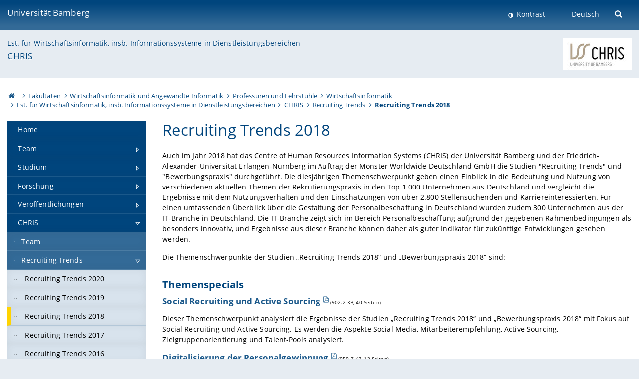

--- FILE ---
content_type: text/html; charset=utf-8
request_url: https://www.uni-bamberg.de/isdl/chris/recruiting-trends/recruiting-trends-2018/
body_size: 11079
content:
<!DOCTYPE html>
<html lang="de">
<head>

<meta charset="utf-8">
<!-- 
	featured by elementare teilchen GmbH, www.elementare-teilchen.de

	This website is powered by TYPO3 - inspiring people to share!
	TYPO3 is a free open source Content Management Framework initially created by Kasper Skaarhoj and licensed under GNU/GPL.
	TYPO3 is copyright 1998-2026 of Kasper Skaarhoj. Extensions are copyright of their respective owners.
	Information and contribution at https://typo3.org/
-->



<title>Recruiting Trends 2018 - Centre of Human Resources Information Systems </title>
<meta name="generator" content="TYPO3 CMS">
<meta name="viewport" content="width=device-width, initial-scale=1">
<meta name="twitter:card" content="summary">
<meta name="revisit-after" content="7 days">


<link rel="stylesheet" href="/typo3temp/assets/css/0e161fa31ef1359d8d20987651f196ee.css?1728045045" media="all" nonce="agMoje45tQuK9XK0xP4VHDAu1O1e9XD7A0OSh8qYAkm3DRJpSzn41A">
<link rel="stylesheet" href="/_assets/8ff03e32fdbff3962349cc6e17c99f7d/Css/MediaAlbum.css?1732185887" media="all" nonce="agMoje45tQuK9XK0xP4VHDAu1O1e9XD7A0OSh8qYAkm3DRJpSzn41A">
<link rel="stylesheet" href="/_assets/47400bb84e4e0324cd1d0a84db430fe5/Css/styles.css?1741641568" media="all" nonce="agMoje45tQuK9XK0xP4VHDAu1O1e9XD7A0OSh8qYAkm3DRJpSzn41A">
<link href="/_frontend/bundled/assets/screen-F1MkGt4N.css?1765795199" rel="stylesheet" nonce="agMoje45tQuK9XK0xP4VHDAu1O1e9XD7A0OSh8qYAkm3DRJpSzn41A" >






<link rel="icon" type="image/png" href="/_frontend/siteunibamberg/favicon/favicon-96x96.png" sizes="96x96" />
        <link rel="icon" type="image/svg+xml" href="/_frontend/siteunibamberg/favicon/favicon.svg" />
        <link rel="shortcut icon" href="/_frontend/siteunibamberg/favicon/favicon.ico" />
        <link rel="apple-touch-icon" sizes="180x180" href="/_frontend/siteunibamberg/favicon/apple-touch-icon.png" />
        <link rel="manifest" href="">
<link rel="canonical" href="https://www.uni-bamberg.de/isdl/chris/recruiting-trends/recruiting-trends-2018/"/>


<script type="application/ld+json">[{"@context":"https:\/\/www.schema.org","@type":"BreadcrumbList","itemListElement":[{"@type":"ListItem","position":1,"item":{"@id":"https:\/\/www.uni-bamberg.de\/","name":"Startseite"}},{"@type":"ListItem","position":2,"item":{"@id":"https:\/\/www.uni-bamberg.de\/fakultaeten\/","name":"Fakult\u00e4ten"}},{"@type":"ListItem","position":3,"item":{"@id":"https:\/\/www.uni-bamberg.de\/wiai\/","name":"Wirtschaftsinformatik und Angewandte Informatik"}},{"@type":"ListItem","position":4,"item":{"@id":"https:\/\/www.uni-bamberg.de\/wiai\/faecher\/","name":"Professuren und Lehrst\u00fchle"}},{"@type":"ListItem","position":5,"item":{"@id":"https:\/\/www.uni-bamberg.de\/wi\/","name":"Wirtschaftsinformatik"}},{"@type":"ListItem","position":6,"item":{"@id":"https:\/\/www.uni-bamberg.de\/isdl\/","name":"Lst. f\u00fcr Wirtschaftsinformatik, insb. Informationssysteme in Dienstleistungsbereichen"}},{"@type":"ListItem","position":7,"item":{"@id":"https:\/\/www.uni-bamberg.de\/isdl\/chris\/","name":"CHRIS"}},{"@type":"ListItem","position":8,"item":{"@id":"https:\/\/www.uni-bamberg.de\/isdl\/chris\/recruiting-trends\/","name":"Recruiting Trends"}},{"@type":"ListItem","position":9,"item":{"@id":"https:\/\/www.uni-bamberg.de\/isdl\/chris\/recruiting-trends\/recruiting-trends-2018\/","name":"Recruiting Trends 2018"}}]}]</script>
</head>
<body class="page  page--default  act-responsive "
	      data-page="120974" data-rootline="18944 62 63 132279 1983 6781 37614 37912 120974 "><nav class="page__skiplinks"><ul><li><a href="#nav-main">zur Hauptnavigation springen</a></li><li><a href="#content-main">zum Inhaltsbereich springen</a></li></ul></nav><div class="responsive"></div><div id="top" class="page__wrapper"><header class="page-head-mobile no-print"><div data-headroom class="page-head-mobile__item  clearfix "><nav class="page-head-mobile__nav"><a class="page-head-mobile__nav__link  js-show-nav" href="#" title="Navigation"></a></nav><div class="page-head-mobile__brand"><a href="/" title="Universität Bamberg">Universität Bamberg</a></div><a class="[ page-head__search-hint ] js-search-toggle" href="#" title="Suche"><span class="u-visually-hidden">
						Suche öffnen
					</span></a></div><div class="page-content__nav-parents"><div class="nav-parents__button"><a href="#" class="nav-parents__button--link  [ link-list__link ] js-show-nav-parents" title="Navigation">
						Sie befinden sich hier:
					</a></div><nav class="nav-parents"><ul class="nav-parents__list  [ link-list ]"><li class="[ nav-parents__item  nav-parent__item--parent ]  link-list__item" ><a href="/" class="nav-parents__link  [ link-list__link ]" title="Modern studieren, international forschen, innovativ lehren und gelassen leben in Bamberg. Das Welterbe ist unser Campus &amp;#127891;">Startseite</a></li><li class="[ nav-parents__item  nav-parent__item--parent ]  link-list__item" ><a href="/fakultaeten/" class="nav-parents__link  [ link-list__link ]" title="Die vier Fakultäten der Uni: Geistes- und Kulturwissenschaften, Sozial- und Wirtschaftswissenschaften, Humanwissenschaften, Wirtschaftsinformatik">Fakultäten</a></li><li class="[ nav-parents__item  nav-parent__item--parent ]  link-list__item" ><a href="/wiai/" class="nav-parents__link  [ link-list__link ]" title="Die Fakultät WIAI verbindet die Wirtschaftsinformatik mit Angewandter Informatik und der klassischen Theoretischen und Praktischen Informatik">Wirtschaftsinformatik und Angewandte Informatik</a></li><li class="[ nav-parents__item  nav-parent__item--parent ]  link-list__item" ><a href="/wiai/faecher/" class="nav-parents__link  [ link-list__link ]" title="Überblick über die Fächer an der Fakultät Wirtschaftsinformatik und Angewandte Informatik">Professuren und Lehrstühle</a></li><li class="[ nav-parents__item  nav-parent__item--parent ]  link-list__item" ><a href="/wi/" class="nav-parents__link  [ link-list__link ]" title="Wirtschaftsinformatik">Wirtschaftsinformatik</a></li><li class="[ nav-parents__item  nav-parent__item--parent ]  link-list__item" ><a href="/isdl/" class="nav-parents__link  [ link-list__link ]" title="Lehrstuhl für Wirtschaftsinformatik, insbesondere Informationssysteme in Dienstleistungsbereichen">Lst. für Wirtschaftsinformatik, insb. Informationssysteme in Dienstleistungsbereichen</a></li><li class="[ nav-parents__item  nav-parent__item--parent ]  link-list__item" ><a href="/isdl/chris/" class="nav-parents__link  [ link-list__link ]" title="Centre of Human Resources Information Systems">CHRIS</a></li><li class="[ nav-parents__item  nav-parent__item--parent ]  link-list__item" ><a href="/isdl/chris/recruiting-trends/" class="nav-parents__link  [ link-list__link ]" title="Recruiting Trends">Recruiting Trends</a></li><li class="[ nav-parents__item  nav-parent__item--parent ]  link-list__item" ><a href="/isdl/chris/recruiting-trends/recruiting-trends-2018/" class="nav-parents__link  [ link-list__link ]" title="Recruiting Trends 2018">Recruiting Trends 2018</a></li></ul></nav></div><div class="[ page-head__search  page-head__search--mobile ]  js-search"><form class="search-global search-global--mobile js-search-global-form" action="https://www.google.com"><fieldset><label class="search-global__option js-search-option is-active" data-search-option="Unibamberg">
                    www.uni-bamberg.de
                    <input type="radio" name="searchOption" value="www.uni-bamberg.de"/></label><label class="search-global__option js-search-option" data-search-option="Univis">
                    univis.uni-bamberg.de
                    <input type="radio" name="searchOption" value="univis.uni-bamberg.de"/></label><label class="search-global__option js-search-option" data-search-option="Fis">
                    fis.uni-bamberg.de
                    <input type="radio" name="searchOption" value="fis.uni-bamberg.de"/></label></fieldset><fieldset><input name="q" type="text" class="search__input js-search-global-input" placeholder="Mit Google suchen" aria-label="search"/><button type="submit" class="search__submit  js-search-global-submit" title="Suche starten"><span class="u-visually-hidden">Suche starten</span></button><div class="search__engines-container"><label class="search__engine  js-search-engine is-active" data-search-engine="Google" aria-label="Google"><input class="u-visually-hidden" type="radio" name="searchEngine" value="https://www.google.de/search"><span class="search__engine-icon search__engine-icon-google"></span></label><label class="search__engine  js-search-engine" data-search-engine="Ecosia" aria-label="Ecosia"><input class="u-visually-hidden" type="radio" name="searchEngine" value="https://www.ecosia.org/search"><span class="search__engine-icon search__engine-icon-ecosia"></span></label><label class="search__engine  js-search-engine" data-search-engine="Bing" aria-label="Bing"><input class="u-visually-hidden" type="radio" name="searchEngine" value="https://www.bing.com/search"><span class="search__engine-icon search__engine-icon-bing"></span></label></div></fieldset><button type="button" class="search-global__close js-search-toggle"><span class="u-visually-hidden">Suche schließen</span></button></form></div></header><header class="page-head"><div class="page-head__item  clearfix  [ box  box--large  box--brand-1st ]  [ rounded--topright--large  rounded--topleft ]  gradient--header"><div class="page-head__brand"><div class="page-head__logo"><a href="/" title="Universität Bamberg"><span class="page-head__logo__img page-head__logo__img--de">&nbsp; </span> Universität Bamberg</a></div></div><div class="page-head__useractions no-print"><div class="[ page-head__contrast ]"><div class="contrastx"><et-state-toggle active-class="t-contrast" inactive-class="" cookie="contrastTheme" el="body"><button
                                    type="button"
                                    class="contrast__button"
                                >
                                    Kontrast
                                </button></et-state-toggle></div></div><div class="[ page-head__language ]"><nav class="nav-language"><ul class="[ list-inline  link-list  list-inline--delimited  list-inline--delimited-shadow  list-inline--delimited-bright  list-inline--delimited-large  ][ nav-language__list ]  js-lang-list"><li data-testid="language-link" class="list-inline__item  nav-language__item--mobile  [ c-nav-lang__link  c-nav-lang__link--active ]">Deutsch</li></ul></nav></div><div class="[ page-head__search ]"><button class="search__toggle js-search-toggle" type="button"><span class="u-visually-hidden">Suche öffnen</span></button></div></div><div class="[ page-head__search-overlay ] rounded--topleft rounded--topright--large js-search"><form class="search-global js-search-global-form" action="https://www.google.com"><fieldset><label class="search-global__option js-search-option is-active" data-search-option="Unibamberg">
                    www.uni-bamberg.de
                    <input type="radio" name="searchOption" value="www.uni-bamberg.de"/></label><label class="search-global__option js-search-option" data-search-option="Univis">
                    univis.uni-bamberg.de
                    <input type="radio" name="searchOption" value="univis.uni-bamberg.de"/></label><label class="search-global__option js-search-option" data-search-option="Fis">
                    fis.uni-bamberg.de
                    <input type="radio" name="searchOption" value="fis.uni-bamberg.de"/></label></fieldset><fieldset><input name="q" type="text" class="search__input js-search-global-input" placeholder="Mit Google suchen" aria-label="search"/><button type="submit" class="search__submit  js-search-global-submit" title="Suche starten"><span class="u-visually-hidden">Suche starten</span></button><div class="search__engines-container"><label class="search__engine  js-search-engine is-active" data-search-engine="Google" aria-label="Google"><input class="u-visually-hidden" type="radio" name="searchEngine" value="https://www.google.de/search"><span class="search__engine-icon search__engine-icon-google"></span></label><label class="search__engine  js-search-engine" data-search-engine="Ecosia" aria-label="Ecosia"><input class="u-visually-hidden" type="radio" name="searchEngine" value="https://www.ecosia.org/search"><span class="search__engine-icon search__engine-icon-ecosia"></span></label><label class="search__engine  js-search-engine" data-search-engine="Bing" aria-label="Bing"><input class="u-visually-hidden" type="radio" name="searchEngine" value="https://www.bing.com/search"><span class="search__engine-icon search__engine-icon-bing"></span></label></div></fieldset><button type="button" class="search-global__close js-search-toggle"><span class="u-visually-hidden">Suche schließen</span></button></form></div></div><div class="page-head__sector  [ box  box--brand-1st-light ] "><div class="sector__logo"><a href="/isdl/chris/"><img src="/fileadmin/_processed_/7/8/csm_Chris_Logo_c53903d9d8.jpg" width="137" height="65"   alt="" ></a></div><p class="[ sector__title  sector__title2 ]"><a href="/isdl/">Lst. für Wirtschaftsinformatik, insb. Informationssysteme in Dienstleistungsbereichen</a></p><p class="[ sector__title  sector__title1 ]"><a href="/isdl/chris/">CHRIS</a></p></div><div class="page-head__breadcrumb  [ stripe ]  js-breadcrumb"><ol class="nav-breadcrumb  nav-breadcrumb--delimited list-inline"><li class="nav-breadcrumb__item"><a href="/" class="icon--home">&nbsp;<span class="u-visually-hidden">Otto-Friedrich-Universität Bamberg</span></a></li><li class="nav-breadcrumb__item" ><a href="/fakultaeten/" class="nav-breadcrumb__link" title="Die vier Fakultäten der Uni: Geistes- und Kulturwissenschaften, Sozial- und Wirtschaftswissenschaften, Humanwissenschaften, Wirtschaftsinformatik">Fakultäten</a></li><li class="nav-breadcrumb__item" ><a href="/wiai/" class="nav-breadcrumb__link" title="Die Fakultät WIAI verbindet die Wirtschaftsinformatik mit Angewandter Informatik und der klassischen Theoretischen und Praktischen Informatik">Wirtschaftsinformatik und Angewandte Informatik</a></li><li class="nav-breadcrumb__item" ><a href="/wiai/faecher/" class="nav-breadcrumb__link" title="Überblick über die Fächer an der Fakultät Wirtschaftsinformatik und Angewandte Informatik">Professuren und Lehrstühle</a></li><li class="nav-breadcrumb__item" ><a href="/wi/" class="nav-breadcrumb__link" title="Wirtschaftsinformatik">Wirtschaftsinformatik</a></li><li class="nav-breadcrumb__item" ><a href="/isdl/" class="nav-breadcrumb__link" title="Lehrstuhl für Wirtschaftsinformatik, insbesondere Informationssysteme in Dienstleistungsbereichen">Lst. für Wirtschaftsinformatik, insb. Informationssysteme in Dienstleistungsbereichen</a></li><li class="nav-breadcrumb__item" ><a href="/isdl/chris/" class="nav-breadcrumb__link" title="Centre of Human Resources Information Systems">CHRIS</a></li><li class="nav-breadcrumb__item" ><a href="/isdl/chris/recruiting-trends/" class="nav-breadcrumb__link" title="Recruiting Trends">Recruiting Trends</a></li><li class="[ nav-breadcrumb__item  nav-breadcrumb__item--active ]">Recruiting Trends 2018</li></ol></div></header><main class="page-content"><div class="page-content__nav" id="nav-main"><!-- Start nav-mobile --><nav class="nav-mobile  js-nav-panel" data-ui-component="Mobile navigation"><div class="page-content__sector [ box  box--brand-1st-light ] ">
						Seitenbereich: 
						<p class="[ sector__title  sector__title2 ]"><a href="/isdl/">Lst. für Wirtschaftsinformatik, insb. Informationssysteme in Dienstleistungsbereichen</a></p><p class="[ sector__title  sector__title1 ]"><a href="/isdl/chris/">CHRIS</a></p></div><div class="page-content__useractions"><et-state-toggle active-class="t-contrast" inactive-class="" cookie="contrastTheme" el="body"><button type="button" class="page-content__contrast contrast__button  link-list__item__link contrastx--mobile  contrastx">
                                Kontrast
                            </button></et-state-toggle><button class="[ page-content__language-hint ]  js-toggle-lang">
							Sprache
						</button><div class="page-content__language"><nav class=" [ nav-language  nav-language--mobile ] js-lang"><ul class="[ list-inline  link-list  list-inline--delimited  list-inline--delimited-shadow  list-inline--delimited-bright  list-inline--delimited-large  ][ nav-language__list ]  js-lang-list"><li data-testid="language-link" class="list-inline__item  nav-language__item--mobile  [ c-nav-lang__link  c-nav-lang__link--active ]">Deutsch</li></ul></nav></div></div><nav class="nav-sector " data-ui-component="Sector navigation"><ul class="nav-sector__container  [ link-list ]"><li class="[ nav-sector__item  nav-sector__item--flyout  nav-sector__item--first ]  link-list__item" data-page="111765"><a href="/isdl/" class="nav-sector__link  [ link-list__link ]"><span class="nav-sector__link-text">Home</span></a></li><li class="[ nav-sector__item  nav-sector__item--parent  nav-sector__item--flyout ]  [ link-list__item ]" data-page="25386"><a href="/isdl/team/" class="nav-sector__link  [ link-list__link ]  js-nav-sector__link--has-subpages"><span class="nav-sector__link-text">Team</span><span class="nav-sector__expand js-expand"></span></a><ul class="[ nav-sector__container  nav-sector__container--level-2 ]  [ link-list ]"><li class="[ nav-sector__item  nav-sector__item--parent  nav-sector__item--flyout  nav-sector__item--first ]  [ link-list__item ]" data-page="25387"><a href="/isdl/team/weitzel-prof-dr-tim/" class="nav-sector__link  [ link-list__link ]  js-nav-sector__link--has-subpages"><span class="nav-sector__link-text">Weitzel, Prof. Dr. Tim</span><span class="nav-sector__expand js-expand"></span></a><ul class="[ nav-sector__container  nav-sector__container--level-3 ]  [ link-list ]"><li class="[ nav-sector__item  nav-sector__item--parent  nav-sector__item--flyout  nav-sector__item--first ]  [ link-list__item ]" data-page="27412"><a href="/isdl/team/weitzel-prof-dr-tim/veroeffentlichungen-prof-dr-weitzel/" class="nav-sector__link  [ link-list__link ]  js-nav-sector__link--has-subpages"><span class="nav-sector__link-text">Veröffentlichungen Prof. Dr. Weitzel</span><span class="nav-sector__expand js-expand"></span></a><ul class="[ nav-sector__container  nav-sector__container--level-4 ]  [ link-list ]"><li class="[ nav-sector__item  nav-sector__item--flyout  nav-sector__item--first ]  link-list__item" data-page="55942"><a href="/isdl/team/weitzel-prof-dr-tim/veroeffentlichungen-prof-dr-weitzel/journal-artikel-peer-reviewed/" class="nav-sector__link  [ link-list__link ]"><span class="nav-sector__link-text">Journal-Artikel (Peer Reviewed)</span></a></li><li class="[ nav-sector__item  nav-sector__item--flyout  ]  link-list__item" data-page="55944"><a href="/isdl/team/weitzel-prof-dr-tim/veroeffentlichungen-prof-dr-weitzel/konferenz-artikel-peer-reviewed/" class="nav-sector__link  [ link-list__link ]"><span class="nav-sector__link-text">Konferenz-Artikel (Peer Reviewed)</span></a></li><li class="[ nav-sector__item  nav-sector__item--flyout  ]  link-list__item" data-page="55945"><a href="/isdl/team/weitzel-prof-dr-tim/veroeffentlichungen-prof-dr-weitzel/sonstige-artikel-in-zeitschriften-oder-zeitungen/" class="nav-sector__link  [ link-list__link ]"><span class="nav-sector__link-text">Sonstige Artikel in Zeitschriften oder Zeitungen</span></a></li><li class="[ nav-sector__item  nav-sector__item--flyout  ]  link-list__item" data-page="55946"><a href="/isdl/team/weitzel-prof-dr-tim/veroeffentlichungen-prof-dr-weitzel/buecher/" class="nav-sector__link  [ link-list__link ]"><span class="nav-sector__link-text">Bücher</span></a></li><li class="[ nav-sector__item  nav-sector__item--flyout  ]  link-list__item" data-page="55947"><a href="/isdl/team/weitzel-prof-dr-tim/veroeffentlichungen-prof-dr-weitzel/buchkapitel/" class="nav-sector__link  [ link-list__link ]"><span class="nav-sector__link-text">Buchkapitel</span></a></li><li class="[ nav-sector__item  nav-sector__item--flyout  ]  link-list__item" data-page="55948"><a href="/isdl/team/weitzel-prof-dr-tim/veroeffentlichungen-prof-dr-weitzel/sonstige/" class="nav-sector__link  [ link-list__link ]"><span class="nav-sector__link-text">Sonstige</span></a></li><li class="[ nav-sector__item  nav-sector__item--flyout  nav-sector__item--last ]  link-list__item" data-page="56008"><a href="/isdl/team/weitzel-prof-dr-tim/veroeffentlichungen-prof-dr-weitzel/chronologische-reihenfolge/" class="nav-sector__link  [ link-list__link ]"><span class="nav-sector__link-text">Chronologische Reihenfolge</span></a></li></ul></li><li class="[ nav-sector__item  nav-sector__item--flyout  nav-sector__item--last ]  link-list__item" data-page="27586"><a href="/isdl/team/weitzel-prof-dr-tim/vortraege-prof-dr-weitzel/" class="nav-sector__link  [ link-list__link ]"><span class="nav-sector__link-text">Vorträge Prof. Dr. Weitzel</span></a></li></ul></li><li class="[ nav-sector__item  nav-sector__item--flyout  ]  link-list__item" data-page="25389"><a href="/isdl/team/stilkerich-gudrun/" class="nav-sector__link  [ link-list__link ]"><span class="nav-sector__link-text">Stilkerich, Gudrun</span></a></li><li class="[ nav-sector__item  nav-sector__item--parent  nav-sector__item--flyout ]  [ link-list__item ]" data-page="74120"><a href="/isdl/team/weinert-dr-christoph/" class="nav-sector__link  [ link-list__link ]  js-nav-sector__link--has-subpages"><span class="nav-sector__link-text">Weinert, Dr. Christoph</span><span class="nav-sector__expand js-expand"></span></a><ul class="[ nav-sector__container  nav-sector__container--level-3 ]  [ link-list ]"><li class="[ nav-sector__item  nav-sector__item--parent  nav-sector__item--flyout  nav-sector__item--last ]  [ link-list__item ]" data-page="74122"><a href="/isdl/team/weinert-dr-christoph/veroeffentlichungen-dr-weinert/" class="nav-sector__link  [ link-list__link ]  js-nav-sector__link--has-subpages"><span class="nav-sector__link-text">Veröffentlichungen Dr. Weinert</span><span class="nav-sector__expand js-expand"></span></a><ul class="[ nav-sector__container  nav-sector__container--level-4 ]  [ link-list ]"><li class="[ nav-sector__item  nav-sector__item--flyout  nav-sector__item--first ]  link-list__item" data-page="74127"><a href="/isdl/team/weinert-dr-christoph/veroeffentlichungen-dr-weinert/journal-artikel-peer-reviewed/" class="nav-sector__link  [ link-list__link ]"><span class="nav-sector__link-text">Journal-Artikel (Peer Reviewed)</span></a></li><li class="[ nav-sector__item  nav-sector__item--flyout  ]  link-list__item" data-page="74126"><a href="/isdl/team/weinert-dr-christoph/veroeffentlichungen-dr-weinert/konferenz-artikel-peer-reviewed/" class="nav-sector__link  [ link-list__link ]"><span class="nav-sector__link-text">Konferenz-Artikel (Peer Reviewed)</span></a></li><li class="[ nav-sector__item  nav-sector__item--flyout  ]  link-list__item" data-page="74125"><a href="/isdl/team/weinert-dr-christoph/veroeffentlichungen-dr-weinert/buchkapitel/" class="nav-sector__link  [ link-list__link ]"><span class="nav-sector__link-text">Buchkapitel</span></a></li><li class="[ nav-sector__item  nav-sector__item--flyout  ]  link-list__item" data-page="74124"><a href="/isdl/team/weinert-dr-christoph/veroeffentlichungen-dr-weinert/sonstige/" class="nav-sector__link  [ link-list__link ]"><span class="nav-sector__link-text">Sonstige</span></a></li><li class="[ nav-sector__item  nav-sector__item--flyout  nav-sector__item--last ]  link-list__item" data-page="74123"><a href="/isdl/team/weinert-dr-christoph/veroeffentlichungen-dr-weinert/chronologische-reihenfolge/" class="nav-sector__link  [ link-list__link ]"><span class="nav-sector__link-text">Chronologische Reihenfolge</span></a></li></ul></li></ul></li><li class="[ nav-sector__item  nav-sector__item--parent  nav-sector__item--flyout ]  [ link-list__item ]" data-page="97596"><a href="/isdl/team/oehlhorn-caroline/" class="nav-sector__link  [ link-list__link ]  js-nav-sector__link--has-subpages"><span class="nav-sector__link-text">Oehlhorn, Caroline</span><span class="nav-sector__expand js-expand"></span></a><ul class="[ nav-sector__container  nav-sector__container--level-3 ]  [ link-list ]"><li class="[ nav-sector__item  nav-sector__item--parent  nav-sector__item--flyout  nav-sector__item--last ]  [ link-list__item ]" data-page="97597"><a href="/isdl/team/oehlhorn-caroline/veroeffentlichungen-oehlhorn/" class="nav-sector__link  [ link-list__link ]  js-nav-sector__link--has-subpages"><span class="nav-sector__link-text">Veröffentlichungen Oehlhorn</span><span class="nav-sector__expand js-expand"></span></a><ul class="[ nav-sector__container  nav-sector__container--level-4 ]  [ link-list ]"><li class="[ nav-sector__item  nav-sector__item--flyout  nav-sector__item--first ]  link-list__item" data-page="135221"><a href="/isdl/team/oehlhorn-caroline/veroeffentlichungen-oehlhorn/journal-artikel-peer-reviewed/" class="nav-sector__link  [ link-list__link ]"><span class="nav-sector__link-text">Journal-Artikel (Peer Reviewed)</span></a></li><li class="[ nav-sector__item  nav-sector__item--flyout  ]  link-list__item" data-page="97600"><a href="/isdl/team/oehlhorn-caroline/veroeffentlichungen-oehlhorn/konferenz-artikel-peer-reviewed/" class="nav-sector__link  [ link-list__link ]"><span class="nav-sector__link-text">Konferenz-Artikel (Peer Reviewed)</span></a></li><li class="[ nav-sector__item  nav-sector__item--flyout  ]  link-list__item" data-page="97599"><a href="/isdl/team/oehlhorn-caroline/veroeffentlichungen-oehlhorn/sonstige/" class="nav-sector__link  [ link-list__link ]"><span class="nav-sector__link-text">Sonstige</span></a></li><li class="[ nav-sector__item  nav-sector__item--flyout  nav-sector__item--last ]  link-list__item" data-page="97598"><a href="/isdl/team/oehlhorn-caroline/veroeffentlichungen-oehlhorn/chronologische-reihenfolge/" class="nav-sector__link  [ link-list__link ]"><span class="nav-sector__link-text">Chronologische Reihenfolge</span></a></li></ul></li></ul></li><li class="[ nav-sector__item  nav-sector__item--parent  nav-sector__item--flyout ]  [ link-list__item ]" data-page="150024"><a href="/isdl/team/bayor-laura/" class="nav-sector__link  [ link-list__link ]  js-nav-sector__link--has-subpages"><span class="nav-sector__link-text">Bayor, Laura</span><span class="nav-sector__expand js-expand"></span></a><ul class="[ nav-sector__container  nav-sector__container--level-3 ]  [ link-list ]"><li class="[ nav-sector__item  nav-sector__item--parent  nav-sector__item--flyout  nav-sector__item--last ]  [ link-list__item ]" data-page="150026"><a href="/isdl/team/bayor-laura/veroeffentlichungen-bayor-laura/" class="nav-sector__link  [ link-list__link ]  js-nav-sector__link--has-subpages"><span class="nav-sector__link-text">Veröffentlichungen Bayor, Laura</span><span class="nav-sector__expand js-expand"></span></a><ul class="[ nav-sector__container  nav-sector__container--level-4 ]  [ link-list ]"><li class="[ nav-sector__item  nav-sector__item--flyout  nav-sector__item--first ]  link-list__item" data-page="154906"><a href="/isdl/team/bayor-laura/veroeffentlichungen-bayor-laura/journal-artikel-peer-reviewed/" class="nav-sector__link  [ link-list__link ]"><span class="nav-sector__link-text">Journal-Artikel (Peer Reviewed)</span></a></li><li class="[ nav-sector__item  nav-sector__item--flyout  ]  link-list__item" data-page="154908"><a href="/isdl/team/bayor-laura/veroeffentlichungen-bayor-laura/konferenz-artikel-peer-reviewed/" class="nav-sector__link  [ link-list__link ]"><span class="nav-sector__link-text">Konferenz-Artikel (Peer Reviewed)</span></a></li><li class="[ nav-sector__item  nav-sector__item--flyout  nav-sector__item--last ]  link-list__item" data-page="154910"><a href="/isdl/team/bayor-laura/veroeffentlichungen-bayor-laura/chronologische-reihenfolge/" class="nav-sector__link  [ link-list__link ]"><span class="nav-sector__link-text">Chronologische Reihenfolge</span></a></li></ul></li></ul></li><li class="[ nav-sector__item  nav-sector__item--parent  nav-sector__item--flyout ]  [ link-list__item ]" data-page="160648"><a href="/isdl/team/gimnich-moritz/" class="nav-sector__link  [ link-list__link ]  js-nav-sector__link--has-subpages"><span class="nav-sector__link-text">Gimnich, Moritz</span><span class="nav-sector__expand js-expand"></span></a><ul class="[ nav-sector__container  nav-sector__container--level-3 ]  [ link-list ]"><li class="[ nav-sector__item  nav-sector__item--parent  nav-sector__item--flyout  nav-sector__item--last ]  [ link-list__item ]" data-page="160656"><a href="/isdl/team/gimnich-moritz/veroeffentlichungen-gimnich-moritz/" class="nav-sector__link  [ link-list__link ]  js-nav-sector__link--has-subpages"><span class="nav-sector__link-text">Veröffentlichungen Gimnich, Moritz</span><span class="nav-sector__expand js-expand"></span></a><ul class="[ nav-sector__container  nav-sector__container--level-4 ]  [ link-list ]"><li class="[ nav-sector__item  nav-sector__item--flyout  nav-sector__item--first ]  link-list__item" data-page="160661"><a href="/isdl/team/gimnich-moritz/veroeffentlichungen-gimnich-moritz/konferenz-artikel-peer-reviewed/" class="nav-sector__link  [ link-list__link ]"><span class="nav-sector__link-text">Konferenz-Artikel (Peer Reviewed)</span></a></li><li class="[ nav-sector__item  nav-sector__item--flyout  nav-sector__item--last ]  link-list__item" data-page="160659"><a href="/isdl/team/gimnich-moritz/veroeffentlichungen-gimnich-moritz/chronologische-reihenfolge/" class="nav-sector__link  [ link-list__link ]"><span class="nav-sector__link-text">Chronologische Reihenfolge</span></a></li></ul></li></ul></li><li class="[ nav-sector__item  nav-sector__item--flyout  ]  link-list__item" data-page="170598"><a href="/isdl/team/bernard-johannes/" class="nav-sector__link  [ link-list__link ]"><span class="nav-sector__link-text">Bernard, Johannes</span></a></li><li class="[ nav-sector__item  nav-sector__item--flyout  ]  link-list__item" data-page="67735"><a href="/isdl/team/nickol-sandra/" class="nav-sector__link  [ link-list__link ]"><span class="nav-sector__link-text">Nickol, Sandra</span></a></li><li class="[ nav-sector__item  nav-sector__item--flyout  ]  link-list__item" data-page="149033"><a href="/isdl/team/beil-pia/" class="nav-sector__link  [ link-list__link ]"><span class="nav-sector__link-text">Beil, Pia</span></a></li><li class="[ nav-sector__item  nav-sector__item--flyout  ]  link-list__item" data-page="60094"><a href="/isdl/team/bremer-prof-dr-wolfgang/" class="nav-sector__link  [ link-list__link ]"><span class="nav-sector__link-text">Bremer, Prof. Dr. Wolfgang</span></a></li><li class="[ nav-sector__item  nav-sector__item--flyout  nav-sector__item--last ]  link-list__item" data-page="61660"><a href="/isdl/team/alumni/" class="nav-sector__link  [ link-list__link ]"><span class="nav-sector__link-text">Alumnae et Alumni</span></a></li></ul></li><li class="[ nav-sector__item  nav-sector__item--parent  nav-sector__item--flyout ]  [ link-list__item ]" data-page="22654"><a href="/isdl/studium/" class="nav-sector__link  [ link-list__link ]  js-nav-sector__link--has-subpages"><span class="nav-sector__link-text">Studium</span><span class="nav-sector__expand js-expand"></span></a><ul class="[ nav-sector__container  nav-sector__container--level-2 ]  [ link-list ]"><li class="[ nav-sector__item  nav-sector__item--flyout  nav-sector__item--first ]  link-list__item" data-page="112298"><a href="/isdl/studium/anmeldung-scheinklausur/" class="nav-sector__link  [ link-list__link ]"><span class="nav-sector__link-text">Anmeldung Scheinklausur</span></a></li><li class="[ nav-sector__item  nav-sector__item--flyout  ]  link-list__item" data-page="172421"><a href="/isdl/studium/uebersicht-wintersemester-2023-2024-1-1-1/" class="nav-sector__link  [ link-list__link ]"><span class="nav-sector__link-text">Übersicht Wintersemester 2025/2026</span></a></li><li class="[ nav-sector__item  nav-sector__item--flyout  ]  link-list__item" data-page="120459"><a href="/isdl/studium/abschlussarbeiten/" class="nav-sector__link  [ link-list__link ]"><span class="nav-sector__link-text">Abschlussarbeiten</span></a></li><li class="[ nav-sector__item  nav-sector__item--parent  nav-sector__item--flyout ]  [ link-list__item ]" data-page="25504"><a href="/isdl/studium/bachelor-studium/" class="nav-sector__link  [ link-list__link ]  js-nav-sector__link--has-subpages"><span class="nav-sector__link-text">Bachelor-Studium</span><span class="nav-sector__expand js-expand"></span></a><ul class="[ nav-sector__container  nav-sector__container--level-3 ]  [ link-list ]"><li class="[ nav-sector__item  nav-sector__item--flyout  nav-sector__item--first ]  link-list__item" data-page="172707"><a href="/isdl/studium/bachelor-studium/isdl-sem-b-future-scenarios-of-work-and-digital-technologies-from-possibility-and-preference/" class="nav-sector__link  [ link-list__link ]"><span class="nav-sector__link-text">ISDL-SEM-B: Future Scenarios of Work and Digital Technologies: From Possibility and Preference</span></a></li><li class="[ nav-sector__item  nav-sector__item--flyout  ]  link-list__item" data-page="25402"><a href="/isdl/studium/bachelor-studium/isdl-dexp-b-digital-experimentation/" class="nav-sector__link  [ link-list__link ]"><span class="nav-sector__link-text">ISDL-DEXP-B: Digital Experimentation</span></a></li><li class="[ nav-sector__item  nav-sector__item--flyout  ]  link-list__item" data-page="25403"><a href="/isdl/studium/bachelor-studium/isdl-itcon-b-it-controlling/" class="nav-sector__link  [ link-list__link ]"><span class="nav-sector__link-text">ISDL-ITCon-B: IT-Controlling</span></a></li><li class="[ nav-sector__item  nav-sector__item--flyout  ]  link-list__item" data-page="60092"><a href="/isdl/studium/bachelor-studium/isdl-med-b-management-externer-it-dienstleister/" class="nav-sector__link  [ link-list__link ]"><span class="nav-sector__link-text">ISDL-MED-B: Management externer IT-Dienstleister</span></a></li><li class="[ nav-sector__item  nav-sector__item--flyout  ]  link-list__item" data-page="162932"><a href="/isdl/studium/bachelor-studium/isdl-pdtm-b-principles-of-digital-technologies-management/" class="nav-sector__link  [ link-list__link ]"><span class="nav-sector__link-text">ISDL-PTDT-B: Principles and Trends of Digital Technologies</span></a></li><li class="[ nav-sector__item  nav-sector__item--flyout  nav-sector__item--last ]  link-list__item" data-page="33429"><a href="/isdl/studium/bachelor-studium/isdl-wawi-b-wissenschaftliches-arbeiten-in-der-wirtschaftsinformatik/" class="nav-sector__link  [ link-list__link ]"><span class="nav-sector__link-text">ISDL-WAWI-B: Wissenschaftliches Arbeiten in der Wirtschaftsinformatik</span></a></li></ul></li><li class="[ nav-sector__item  nav-sector__item--parent  nav-sector__item--flyout ]  [ link-list__item ]" data-page="25506"><a href="/isdl/studium/master-studium/" class="nav-sector__link  [ link-list__link ]  js-nav-sector__link--has-subpages"><span class="nav-sector__link-text">Master-Studium</span><span class="nav-sector__expand js-expand"></span></a><ul class="[ nav-sector__container  nav-sector__container--level-3 ]  [ link-list ]"><li class="[ nav-sector__item  nav-sector__item--flyout  nav-sector__item--first ]  link-list__item" data-page="172705"><a href="/isdl/studium/master-studium/isdl-sem-m-future-scenarios-of-work-and-digital-technologies-from-possibility-and-preference/" class="nav-sector__link  [ link-list__link ]"><span class="nav-sector__link-text">ISDL-SEM-M: Future Scenarios of Work and Digital Technologies: From Possibility and Preference</span></a></li><li class="[ nav-sector__item  nav-sector__item--flyout  ]  link-list__item" data-page="25404"><a href="/isdl/studium/master-studium/isdl-iss1-m-standards-und-netzwerke/" class="nav-sector__link  [ link-list__link ]"><span class="nav-sector__link-text">ISDL-ISS1-M: Standards und Netzwerke</span></a></li><li class="[ nav-sector__item  nav-sector__item--flyout  ]  link-list__item" data-page="25405"><a href="/isdl/studium/master-studium/isdl-iss2-m-optimierung-it-lastiger-geschaeftsprozesse/" class="nav-sector__link  [ link-list__link ]"><span class="nav-sector__link-text">ISDL-ISS2-M: Optimierung IT-lastiger Geschäftsprozesse</span></a></li><li class="[ nav-sector__item  nav-sector__item--flyout  nav-sector__item--last ]  link-list__item" data-page="25407"><a href="/isdl/studium/master-studium/isdl-iss3-m-it-wertschoepfung/" class="nav-sector__link  [ link-list__link ]"><span class="nav-sector__link-text">ISDL-ISS3-M: IT-Wertschöpfung</span></a></li></ul></li><li class="[ nav-sector__item  nav-sector__item--parent  nav-sector__item--flyout ]  [ link-list__item ]" data-page="77067"><a href="/isdl/studium/doktorandenstudium/" class="nav-sector__link  [ link-list__link ]  js-nav-sector__link--has-subpages"><span class="nav-sector__link-text">Doktorandenstudium</span><span class="nav-sector__expand js-expand"></span></a><ul class="[ nav-sector__container  nav-sector__container--level-3 ]  [ link-list ]"><li class="[ nav-sector__item  nav-sector__item--flyout  nav-sector__item--first ]  link-list__item" data-page="103795"><a href="/isdl/studium/doktorandenstudium/doktorandenseminar-sose-2016/" class="nav-sector__link  [ link-list__link ]"><span class="nav-sector__link-text">Doktorandenseminar SoSe 2016</span></a></li><li class="[ nav-sector__item  nav-sector__item--flyout  ]  link-list__item" data-page="96546"><a href="/isdl/studium/doktorandenstudium/doktorandenseminar-ws1516/" class="nav-sector__link  [ link-list__link ]"><span class="nav-sector__link-text">Doktorandenseminar WS15/16</span></a></li><li class="[ nav-sector__item  nav-sector__item--flyout  ]  link-list__item" data-page="77069"><a href="/isdl/studium/doktorandenstudium/doktorandenseminar-methoden-und-theorien-der-wirtschaftsinformatik/" class="nav-sector__link  [ link-list__link ]"><span class="nav-sector__link-text">Doktorandenseminar „Methoden und Theorien der Wirtschaftsinformatik“</span></a></li><li class="[ nav-sector__item  nav-sector__item--flyout  ]  link-list__item" data-page="77080"><a href="/isdl/studium/doktorandenstudium/phd-workshop-making-design-science-theoretically-interesting/" class="nav-sector__link  [ link-list__link ]"><span class="nav-sector__link-text">PhD Workshop: Making Design Science Theoretically Interesting</span></a></li><li class="[ nav-sector__item  nav-sector__item--flyout  ]  link-list__item" data-page="77620"><a href="/isdl/studium/doktorandenstudium/phd-workshop-philosophy-of-science-in-is/" class="nav-sector__link  [ link-list__link ]"><span class="nav-sector__link-text">PhD Workshop: Philosophy of Science in IS</span></a></li><li class="[ nav-sector__item  nav-sector__item--flyout  nav-sector__item--last ]  link-list__item" data-page="82714"><a href="/isdl/studium/doktorandenstudium/phd-workshop-grounded-theory-essentials/" class="nav-sector__link  [ link-list__link ]"><span class="nav-sector__link-text">PhD Workshop: Grounded Theory Essentials</span></a></li></ul></li><li class="[ nav-sector__item  nav-sector__item--parent  nav-sector__item--flyout  nav-sector__item--last ]  [ link-list__item ]" data-page="25507"><a href="/isdl/studium/zusatzangebote/" class="nav-sector__link  [ link-list__link ]  js-nav-sector__link--has-subpages"><span class="nav-sector__link-text">Zusatzangebote</span><span class="nav-sector__expand js-expand"></span></a><ul class="[ nav-sector__container  nav-sector__container--level-3 ]  [ link-list ]"><li class="[ nav-sector__item  nav-sector__item--flyout  nav-sector__item--last ]  link-list__item" data-page="33450"><a href="/isdl/studium/zusatzangebote/kolloquium-fuer-die-erstellung-von-abschlussarbeiten/" class="nav-sector__link  [ link-list__link ]"><span class="nav-sector__link-text">Kolloquium für die Erstellung von Abschlussarbeiten</span></a></li></ul></li></ul></li><li class="[ nav-sector__item  nav-sector__item--parent  nav-sector__item--flyout ]  [ link-list__item ]" data-page="22653"><a href="/isdl/forschung/" class="nav-sector__link  [ link-list__link ]  js-nav-sector__link--has-subpages"><span class="nav-sector__link-text">Forschung</span><span class="nav-sector__expand js-expand"></span></a><ul class="[ nav-sector__container  nav-sector__container--level-2 ]  [ link-list ]"><li class="[ nav-sector__item  nav-sector__item--flyout  nav-sector__item--first ]  link-list__item" data-page="130876"><a href="/isdl/forschung/digitale-innovation/" class="nav-sector__link  [ link-list__link ]"><span class="nav-sector__link-text">Digitale Innovation</span></a></li><li class="[ nav-sector__item  nav-sector__item--parent  nav-sector__item--flyout ]  [ link-list__item ]" data-page="37611"><a href="/isdl/forschung/it-adoption-und-nutzung/" class="nav-sector__link  [ link-list__link ]  js-nav-sector__link--has-subpages"><span class="nav-sector__link-text">IT Adoption und Nutzung</span><span class="nav-sector__expand js-expand"></span></a><ul class="[ nav-sector__container  nav-sector__container--level-3 ]  [ link-list ]"><li class="[ nav-sector__item  nav-sector__item--flyout  nav-sector__item--first ]  link-list__item" data-page="92799"><a href="/isdl/forschung/it-adoption-und-nutzung/experiment-kann-ich-auch-ohne-facebook/" class="nav-sector__link  [ link-list__link ]"><span class="nav-sector__link-text">Experiment "Kann ich auch ohne Facebook?"</span></a></li><li class="[ nav-sector__item  nav-sector__item--flyout  ]  link-list__item" data-page="92683"><a href="/isdl/forschung/it-adoption-und-nutzung/experiment-tablet-nutzung/" class="nav-sector__link  [ link-list__link ]"><span class="nav-sector__link-text">Experiment "Tablet-Nutzung"</span></a></li><li class="[ nav-sector__item  nav-sector__item--flyout  nav-sector__item--last ]  link-list__item" data-page="41368"><a href="/isdl/forschung/it-adoption-und-nutzung/veroeffentlichungen/" class="nav-sector__link  [ link-list__link ]"><span class="nav-sector__link-text">Veröffentlichungen</span></a></li></ul></li><li class="[ nav-sector__item  nav-sector__item--parent  nav-sector__item--flyout ]  [ link-list__item ]" data-page="37609"><a href="/isdl/forschung/it-business-alignment-und-geschaeftswertbeitrag-der-it/" class="nav-sector__link  [ link-list__link ]  js-nav-sector__link--has-subpages"><span class="nav-sector__link-text">IT-Business Alignment und Geschäftswertbeitrag der IT</span><span class="nav-sector__expand js-expand"></span></a><ul class="[ nav-sector__container  nav-sector__container--level-3 ]  [ link-list ]"><li class="[ nav-sector__item  nav-sector__item--flyout  nav-sector__item--last ]  link-list__item" data-page="38011"><a href="/isdl/forschung/it-business-alignment-und-geschaeftswertbeitrag-der-it/veroeffentlichungen/" class="nav-sector__link  [ link-list__link ]"><span class="nav-sector__link-text">Veröffentlichungen</span></a></li></ul></li><li class="[ nav-sector__item  nav-sector__item--flyout  ]  link-list__item" data-page="130877"><a href="/isdl/forschung/it-talentmanagement/" class="nav-sector__link  [ link-list__link ]"><span class="nav-sector__link-text">IT Talentmanagement</span></a></li><li class="[ nav-sector__item  nav-sector__item--parent  nav-sector__item--flyout ]  [ link-list__item ]" data-page="37612"><a href="/isdl/forschung/outsourcing/" class="nav-sector__link  [ link-list__link ]  js-nav-sector__link--has-subpages"><span class="nav-sector__link-text">Outsourcing</span><span class="nav-sector__expand js-expand"></span></a><ul class="[ nav-sector__container  nav-sector__container--level-3 ]  [ link-list ]"><li class="[ nav-sector__item  nav-sector__item--parent  nav-sector__item--flyout  nav-sector__item--first ]  [ link-list__item ]" data-page="83437"><a href="/isdl/forschung/outsourcing/outsourcing-relationship-management/" class="nav-sector__link  [ link-list__link ]  js-nav-sector__link--has-subpages"><span class="nav-sector__link-text">Outsourcing Relationship Management</span><span class="nav-sector__expand js-expand"></span></a><ul class="[ nav-sector__container  nav-sector__container--level-4 ]  [ link-list ]"><li class="[ nav-sector__item  nav-sector__item--flyout  nav-sector__item--first ]  link-list__item" data-page="83438"><a href="/isdl/forschung/outsourcing/outsourcing-relationship-management/erfolgreiche-gestaltung-partnerschaftlicher-outsourcingbeziehungen/" class="nav-sector__link  [ link-list__link ]"><span class="nav-sector__link-text">Erfolgreiche Gestaltung partnerschaftlicher Outsourcingbeziehungen</span></a></li><li class="[ nav-sector__item  nav-sector__item--flyout  nav-sector__item--last ]  link-list__item" data-page="83439"><a href="/isdl/forschung/outsourcing/outsourcing-relationship-management/kontrolle-sozialer-aspekte-einer-outsourcingbeziehung/" class="nav-sector__link  [ link-list__link ]"><span class="nav-sector__link-text">Kontrolle sozialer Aspekte einer Outsourcingbeziehung</span></a></li></ul></li><li class="[ nav-sector__item  nav-sector__item--flyout  ]  link-list__item" data-page="83433"><a href="/isdl/forschung/outsourcing/nearshoring/" class="nav-sector__link  [ link-list__link ]"><span class="nav-sector__link-text">Nearshoring</span></a></li><li class="[ nav-sector__item  nav-sector__item--flyout  nav-sector__item--last ]  link-list__item" data-page="83335"><a href="/isdl/forschung/outsourcing/veroeffentlichungen/" class="nav-sector__link  [ link-list__link ]"><span class="nav-sector__link-text">Veröffentlichungen</span></a></li></ul></li><li class="[ nav-sector__item  nav-sector__item--flyout  ]  link-list__item" data-page="68541"><a href="/isdl/forschung/technologie-bedingter-stress/" class="nav-sector__link  [ link-list__link ]"><span class="nav-sector__link-text">Technologie-bedingter Stress</span></a></li><li class="[ nav-sector__item  nav-sector__item--parent  nav-sector__item--flyout  nav-sector__item--last ]  [ link-list__item ]" data-page="83327"><a href="/isdl/veroeffentlichungen/" class="nav-sector__link  [ link-list__link ]  js-nav-sector__link--has-subpages"><span class="nav-sector__link-text">Veröffentlichungen</span><span class="nav-sector__expand js-expand"></span></a><ul class="[ nav-sector__container  nav-sector__container--level-3 ]  [ link-list ]"><li class="[ nav-sector__item  nav-sector__item--flyout  nav-sector__item--first ]  link-list__item" data-page="83328"><a href="/isdl/veroeffentlichungen/journal-artikel-peer-reviewed/" class="nav-sector__link  [ link-list__link ]"><span class="nav-sector__link-text">Journal-Artikel (Peer Reviewed)</span></a></li><li class="[ nav-sector__item  nav-sector__item--flyout  ]  link-list__item" data-page="83329"><a href="/isdl/veroeffentlichungen/konferenz-artikel-peer-reviewed/" class="nav-sector__link  [ link-list__link ]"><span class="nav-sector__link-text">Konferenz-Artikel (Peer Reviewed)</span></a></li><li class="[ nav-sector__item  nav-sector__item--flyout  ]  link-list__item" data-page="83330"><a href="/isdl/veroeffentlichungen/sonstige-artikel-in-zeitschriften-oder-zeitungen/" class="nav-sector__link  [ link-list__link ]"><span class="nav-sector__link-text">Sonstige Artikel in Zeitschriften oder Zeitungen</span></a></li><li class="[ nav-sector__item  nav-sector__item--flyout  ]  link-list__item" data-page="83331"><a href="/isdl/veroeffentlichungen/buecher/" class="nav-sector__link  [ link-list__link ]"><span class="nav-sector__link-text">Bücher</span></a></li><li class="[ nav-sector__item  nav-sector__item--flyout  ]  link-list__item" data-page="83332"><a href="/isdl/veroeffentlichungen/buchkapitel/" class="nav-sector__link  [ link-list__link ]"><span class="nav-sector__link-text">Buchkapitel</span></a></li><li class="[ nav-sector__item  nav-sector__item--flyout  ]  link-list__item" data-page="83333"><a href="/isdl/veroeffentlichungen/sonstige/" class="nav-sector__link  [ link-list__link ]"><span class="nav-sector__link-text">Sonstige</span></a></li><li class="[ nav-sector__item  nav-sector__item--flyout  nav-sector__item--last ]  link-list__item" data-page="83334"><a href="/isdl/veroeffentlichungen/chronologische-reihenfolge/" class="nav-sector__link  [ link-list__link ]"><span class="nav-sector__link-text">Chronologische Reihenfolge</span></a></li></ul></li></ul></li><li class="[ nav-sector__item  nav-sector__item--parent  nav-sector__item--flyout ]  [ link-list__item ]" data-page="28580"><a href="/isdl/veroeffentlichungen/" class="nav-sector__link  [ link-list__link ]  js-nav-sector__link--has-subpages"><span class="nav-sector__link-text">Veröffentlichungen</span><span class="nav-sector__expand js-expand"></span></a><ul class="[ nav-sector__container  nav-sector__container--level-2 ]  [ link-list ]"><li class="[ nav-sector__item  nav-sector__item--flyout  nav-sector__item--first ]  link-list__item" data-page="55862"><a href="/isdl/veroeffentlichungen/journal-artikel-peer-reviewed/" class="nav-sector__link  [ link-list__link ]"><span class="nav-sector__link-text">Journal-Artikel (Peer Reviewed)</span></a></li><li class="[ nav-sector__item  nav-sector__item--flyout  ]  link-list__item" data-page="55872"><a href="/isdl/veroeffentlichungen/konferenz-artikel-peer-reviewed/" class="nav-sector__link  [ link-list__link ]"><span class="nav-sector__link-text">Konferenz-Artikel (Peer Reviewed)</span></a></li><li class="[ nav-sector__item  nav-sector__item--flyout  ]  link-list__item" data-page="55892"><a href="/isdl/veroeffentlichungen/sonstige-artikel-in-zeitschriften-oder-zeitungen/" class="nav-sector__link  [ link-list__link ]"><span class="nav-sector__link-text">Sonstige Artikel in Zeitschriften oder Zeitungen</span></a></li><li class="[ nav-sector__item  nav-sector__item--flyout  ]  link-list__item" data-page="55893"><a href="/isdl/veroeffentlichungen/buecher/" class="nav-sector__link  [ link-list__link ]"><span class="nav-sector__link-text">Bücher</span></a></li><li class="[ nav-sector__item  nav-sector__item--flyout  ]  link-list__item" data-page="55894"><a href="/isdl/veroeffentlichungen/buchkapitel/" class="nav-sector__link  [ link-list__link ]"><span class="nav-sector__link-text">Buchkapitel</span></a></li><li class="[ nav-sector__item  nav-sector__item--flyout  ]  link-list__item" data-page="55895"><a href="/isdl/veroeffentlichungen/sonstige/" class="nav-sector__link  [ link-list__link ]"><span class="nav-sector__link-text">Sonstige</span></a></li><li class="[ nav-sector__item  nav-sector__item--flyout  ]  link-list__item" data-page="56007"><a href="/isdl/veroeffentlichungen/chronologische-reihenfolge/" class="nav-sector__link  [ link-list__link ]"><span class="nav-sector__link-text">Chronologische Reihenfolge</span></a></li><li class="[ nav-sector__item  nav-sector__item--flyout  nav-sector__item--last ]  link-list__item" data-page="134109"><a href="/isdl/veroeffentlichungen/preprint-manuskripte/" class="nav-sector__link  [ link-list__link ]"><span class="nav-sector__link-text">Preprint Manuskripte</span></a></li></ul></li><li class="[ nav-sector__item  nav-sector__item--parent  nav-sector__item--flyout ]  [ link-list__item ]" data-page="37614"><a href="/isdl/chris/" class="nav-sector__link  [ link-list__link ]  js-nav-sector__link--has-subpages"><span class="nav-sector__link-text">CHRIS</span><span class="nav-sector__expand js-expand"></span></a><ul class="[ nav-sector__container  nav-sector__container--level-2 ]  [ link-list ]"><li class="[ nav-sector__item  nav-sector__item--flyout  nav-sector__item--first ]  link-list__item" data-page="37632"><a href="/isdl/chris/team/" class="nav-sector__link  [ link-list__link ]"><span class="nav-sector__link-text">Team</span></a></li><li class="[ nav-sector__item  nav-sector__item--parent  nav-sector__item--flyout ]  [ link-list__item ]" data-page="37912"><a href="/isdl/chris/recruiting-trends/" class="nav-sector__link  [ link-list__link ]  js-nav-sector__link--has-subpages"><span class="nav-sector__link-text">Recruiting Trends</span><span class="nav-sector__expand js-expand"></span></a><ul class="[ nav-sector__container  nav-sector__container--level-3 ]  [ link-list ]"><li class="[ nav-sector__item  nav-sector__item--flyout  nav-sector__item--first ]  link-list__item" data-page="131649"><a href="/isdl/chris/recruiting-trends/recruiting-trends-2020/" class="nav-sector__link  [ link-list__link ]"><span class="nav-sector__link-text">Recruiting Trends 2020</span></a></li><li class="[ nav-sector__item  nav-sector__item--flyout  ]  link-list__item" data-page="125646"><a href="/isdl/chris/recruiting-trends/recruiting-trends-2019/" class="nav-sector__link  [ link-list__link ]"><span class="nav-sector__link-text">Recruiting Trends 2019</span></a></li><li class="[ nav-sector__item  nav-sector__item--flyout  ]  link-list__item" data-page="120974"><a href="/isdl/chris/recruiting-trends/recruiting-trends-2018/" class="nav-sector__link  [ link-list__link ]"><span class="nav-sector__link-text">Recruiting Trends 2018</span></a></li><li class="[ nav-sector__item  nav-sector__item--flyout  ]  link-list__item" data-page="117848"><a href="/isdl/chris/recruiting-trends/recruiting-trends-2017/" class="nav-sector__link  [ link-list__link ]"><span class="nav-sector__link-text">Recruiting Trends 2017</span></a></li><li class="[ nav-sector__item  nav-sector__item--flyout  ]  link-list__item" data-page="103843"><a href="/isdl/chris/recruiting-trends/recruiting-trends-2016/" class="nav-sector__link  [ link-list__link ]"><span class="nav-sector__link-text">Recruiting Trends 2016</span></a></li><li class="[ nav-sector__item  nav-sector__item--flyout  ]  link-list__item" data-page="94145"><a href="/isdl/chris/recruiting-trends/recruiting-trends-2015/" class="nav-sector__link  [ link-list__link ]"><span class="nav-sector__link-text">Recruiting Trends 2015</span></a></li><li class="[ nav-sector__item  nav-sector__item--flyout  ]  link-list__item" data-page="94146"><a href="/isdl/chris/recruiting-trends/recruiting-trends-2015-mittelstand/" class="nav-sector__link  [ link-list__link ]"><span class="nav-sector__link-text">Recruiting Trends 2015 Mittelstand</span></a></li><li class="[ nav-sector__item  nav-sector__item--flyout  ]  link-list__item" data-page="85887"><a href="/isdl/chris/recruiting-trends/recruiting-trends-2014/" class="nav-sector__link  [ link-list__link ]"><span class="nav-sector__link-text">Recruiting Trends 2014</span></a></li><li class="[ nav-sector__item  nav-sector__item--flyout  ]  link-list__item" data-page="74279"><a href="/isdl/chris/recruiting-trends/recruiting-trends-2013/" class="nav-sector__link  [ link-list__link ]"><span class="nav-sector__link-text">Recruiting Trends 2013</span></a></li><li class="[ nav-sector__item  nav-sector__item--flyout  ]  link-list__item" data-page="74280"><a href="/isdl/chris/recruiting-trends/recruiting-trends-2013-mittelstand/" class="nav-sector__link  [ link-list__link ]"><span class="nav-sector__link-text">Recruiting Trends 2013 Mittelstand</span></a></li><li class="[ nav-sector__item  nav-sector__item--flyout  ]  link-list__item" data-page="64973"><a href="/isdl/chris/recruiting-trends/recruiting-trends-2012/" class="nav-sector__link  [ link-list__link ]"><span class="nav-sector__link-text">Recruiting Trends 2012</span></a></li><li class="[ nav-sector__item  nav-sector__item--flyout  ]  link-list__item" data-page="64974"><a href="/isdl/chris/recruiting-trends/recruiting-trends-2012-mittelstand/" class="nav-sector__link  [ link-list__link ]"><span class="nav-sector__link-text">Recruiting Trends 2012 Mittelstand</span></a></li><li class="[ nav-sector__item  nav-sector__item--flyout  ]  link-list__item" data-page="64975"><a href="/isdl/chris/recruiting-trends/recruiting-trends-2012-oesterreich/" class="nav-sector__link  [ link-list__link ]"><span class="nav-sector__link-text">Recruiting Trends 2012 Österreich</span></a></li><li class="[ nav-sector__item  nav-sector__item--flyout  ]  link-list__item" data-page="64976"><a href="/isdl/chris/recruiting-trends/recruiting-trends-2012-schweiz/" class="nav-sector__link  [ link-list__link ]"><span class="nav-sector__link-text">Recruiting Trends 2012 Schweiz</span></a></li><li class="[ nav-sector__item  nav-sector__item--flyout  ]  link-list__item" data-page="45079"><a href="/isdl/chris/recruiting-trends/recruiting-trends-2011/" class="nav-sector__link  [ link-list__link ]"><span class="nav-sector__link-text">Recruiting Trends 2011</span></a></li><li class="[ nav-sector__item  nav-sector__item--flyout  ]  link-list__item" data-page="45080"><a href="/isdl/chris/recruiting-trends/recruiting-trends-2011-mittelstand/" class="nav-sector__link  [ link-list__link ]"><span class="nav-sector__link-text">Recruiting Trends 2011 Mittelstand</span></a></li><li class="[ nav-sector__item  nav-sector__item--flyout  ]  link-list__item" data-page="49982"><a href="/isdl/chris/recruiting-trends/recruiting-trends-2011-oesterreich/" class="nav-sector__link  [ link-list__link ]"><span class="nav-sector__link-text">Recruiting Trends 2011 Österreich</span></a></li><li class="[ nav-sector__item  nav-sector__item--flyout  ]  link-list__item" data-page="49984"><a href="/isdl/chris/recruiting-trends/recruiting-trends-2011-schweiz/" class="nav-sector__link  [ link-list__link ]"><span class="nav-sector__link-text">Recruiting Trends 2011 Schweiz</span></a></li><li class="[ nav-sector__item  nav-sector__item--flyout  ]  link-list__item" data-page="37626"><a href="/isdl/chris/recruiting-trends/recruiting-trends-2010/" class="nav-sector__link  [ link-list__link ]"><span class="nav-sector__link-text">Recruiting Trends 2010</span></a></li><li class="[ nav-sector__item  nav-sector__item--flyout  ]  link-list__item" data-page="37628"><a href="/isdl/chris/recruiting-trends/recruiting-trends-2010-mittelstand/" class="nav-sector__link  [ link-list__link ]"><span class="nav-sector__link-text">Recruiting Trends 2010 Mittelstand</span></a></li><li class="[ nav-sector__item  nav-sector__item--flyout  ]  link-list__item" data-page="37915"><a href="/isdl/chris/recruiting-trends/recruiting-trends-2010-oesterreich/" class="nav-sector__link  [ link-list__link ]"><span class="nav-sector__link-text">Recruiting Trends 2010 Österreich</span></a></li><li class="[ nav-sector__item  nav-sector__item--flyout  nav-sector__item--last ]  link-list__item" data-page="37629"><a href="/isdl/chris/recruiting-trends/recruiting-trends-2010-schweiz/" class="nav-sector__link  [ link-list__link ]"><span class="nav-sector__link-text">Recruiting Trends 2010 Schweiz</span></a></li></ul></li><li class="[ nav-sector__item  nav-sector__item--parent  nav-sector__item--flyout ]  [ link-list__item ]" data-page="37914"><a href="/isdl/chris/bewerbungspraxis/" class="nav-sector__link  [ link-list__link ]  js-nav-sector__link--has-subpages"><span class="nav-sector__link-text">Bewerbungspraxis</span><span class="nav-sector__expand js-expand"></span></a><ul class="[ nav-sector__container  nav-sector__container--level-3 ]  [ link-list ]"><li class="[ nav-sector__item  nav-sector__item--flyout  nav-sector__item--first ]  link-list__item" data-page="131650"><a href="/isdl/chris/bewerbungspraxis/bewerbungspraxis-2020/" class="nav-sector__link  [ link-list__link ]"><span class="nav-sector__link-text">Bewerbungspraxis 2020</span></a></li><li class="[ nav-sector__item  nav-sector__item--flyout  ]  link-list__item" data-page="127990"><a href="/isdl/chris/bewerbungspraxis/bewerbungspraxis-2019/" class="nav-sector__link  [ link-list__link ]"><span class="nav-sector__link-text">Bewerbungspraxis 2019</span></a></li><li class="[ nav-sector__item  nav-sector__item--flyout  ]  link-list__item" data-page="121840"><a href="/isdl/chris/bewerbungspraxis/bewerbungspraxis-2018/" class="nav-sector__link  [ link-list__link ]"><span class="nav-sector__link-text">Bewerbungspraxis 2018</span></a></li><li class="[ nav-sector__item  nav-sector__item--flyout  ]  link-list__item" data-page="121839"><a href="/isdl/chris/bewerbungspraxis/bewerbungspraxis-2017/" class="nav-sector__link  [ link-list__link ]"><span class="nav-sector__link-text">Bewerbungspraxis 2017</span></a></li><li class="[ nav-sector__item  nav-sector__item--flyout  ]  link-list__item" data-page="103874"><a href="/isdl/chris/bewerbungspraxis/bewerbungspraxis-2016/" class="nav-sector__link  [ link-list__link ]"><span class="nav-sector__link-text">Bewerbungspraxis 2016</span></a></li><li class="[ nav-sector__item  nav-sector__item--flyout  ]  link-list__item" data-page="94150"><a href="/isdl/chris/bewerbungspraxis/bewerbungspraxis-2015/" class="nav-sector__link  [ link-list__link ]"><span class="nav-sector__link-text">Bewerbungspraxis 2015</span></a></li><li class="[ nav-sector__item  nav-sector__item--flyout  ]  link-list__item" data-page="85886"><a href="/isdl/chris/bewerbungspraxis/bewerbungspraxis-2014/" class="nav-sector__link  [ link-list__link ]"><span class="nav-sector__link-text">Bewerbungspraxis 2014</span></a></li><li class="[ nav-sector__item  nav-sector__item--flyout  ]  link-list__item" data-page="74278"><a href="/isdl/chris/bewerbungspraxis/bewerbungspraxis-2013/" class="nav-sector__link  [ link-list__link ]"><span class="nav-sector__link-text">Bewerbungspraxis 2013</span></a></li><li class="[ nav-sector__item  nav-sector__item--flyout  ]  link-list__item" data-page="64977"><a href="/isdl/chris/bewerbungspraxis/bewerbungspraxis-2012/" class="nav-sector__link  [ link-list__link ]"><span class="nav-sector__link-text">Bewerbungspraxis 2012</span></a></li><li class="[ nav-sector__item  nav-sector__item--flyout  ]  link-list__item" data-page="45082"><a href="/isdl/chris/bewerbungspraxis/bewerbungspraxis-2011/" class="nav-sector__link  [ link-list__link ]"><span class="nav-sector__link-text">Bewerbungspraxis 2011</span></a></li><li class="[ nav-sector__item  nav-sector__item--flyout  nav-sector__item--last ]  link-list__item" data-page="37627"><a href="/isdl/chris/bewerbungspraxis/bewerbungspraxis-2010/" class="nav-sector__link  [ link-list__link ]"><span class="nav-sector__link-text">Bewerbungspraxis 2010</span></a></li></ul></li><li class="[ nav-sector__item  nav-sector__item--parent  nav-sector__item--flyout ]  [ link-list__item ]" data-page="41357"><a href="/isdl/chris/veroeffentlichungen/" class="nav-sector__link  [ link-list__link ]  js-nav-sector__link--has-subpages"><span class="nav-sector__link-text">Veröffentlichungen</span><span class="nav-sector__expand js-expand"></span></a><ul class="[ nav-sector__container  nav-sector__container--level-3 ]  [ link-list ]"><li class="[ nav-sector__item  nav-sector__item--flyout  nav-sector__item--first ]  link-list__item" data-page="49981"><a href="/isdl/chris/veroeffentlichungen/buch-recruiting-2011/" class="nav-sector__link  [ link-list__link ]"><span class="nav-sector__link-text">Buch "Recruiting 2011"</span></a></li><li class="[ nav-sector__item  nav-sector__item--flyout  nav-sector__item--last ]  link-list__item" data-page="43436"><a href="/isdl/chris/veroeffentlichungen/buch-recruiting-2010/" class="nav-sector__link  [ link-list__link ]"><span class="nav-sector__link-text">Buch "Recruiting 2010"</span></a></li></ul></li><li class="[ nav-sector__item  nav-sector__item--flyout  ]  link-list__item" data-page="42598"><a href="/isdl/chris/forschung/" class="nav-sector__link  [ link-list__link ]"><span class="nav-sector__link-text">Forschung</span></a></li><li class="[ nav-sector__item  nav-sector__item--flyout  nav-sector__item--last ]  link-list__item" data-page="42599"><a href="/isdl/chris/presse/" class="nav-sector__link  [ link-list__link ]"><span class="nav-sector__link-text">Presse</span></a></li></ul></li><li class="[ nav-sector__item  nav-sector__item--parent  nav-sector__item--flyout ]  [ link-list__item ]" data-page="22652"><a href="/isdl/transfer/" class="nav-sector__link  [ link-list__link ]  js-nav-sector__link--has-subpages"><span class="nav-sector__link-text">Transfer</span><span class="nav-sector__expand js-expand"></span></a><ul class="[ nav-sector__container  nav-sector__container--level-2 ]  [ link-list ]"><li class="[ nav-sector__item  nav-sector__item--parent  nav-sector__item--flyout  nav-sector__item--first ]  [ link-list__item ]" data-page="37615"><a href="/isdl/transfer/prozessstandardisierung/" class="nav-sector__link  [ link-list__link ]  js-nav-sector__link--has-subpages"><span class="nav-sector__link-text">Prozessstandardisierung</span><span class="nav-sector__expand js-expand"></span></a><ul class="[ nav-sector__container  nav-sector__container--level-3 ]  [ link-list ]"><li class="[ nav-sector__item  nav-sector__item--flyout  nav-sector__item--last ]  link-list__item" data-page="84897"><a href="/isdl/transfer/prozessstandardisierung/unsere-veroeffentlichungen/" class="nav-sector__link  [ link-list__link ]"><span class="nav-sector__link-text">Unsere Veröffentlichungen</span></a></li></ul></li><li class="[ nav-sector__item  nav-sector__item--parent  nav-sector__item--flyout ]  [ link-list__item ]" data-page="37616"><a href="/isdl/transfer/geschaeftswertbeitrag-von-soa/" class="nav-sector__link  [ link-list__link ]  js-nav-sector__link--has-subpages"><span class="nav-sector__link-text">Geschäftswertbeitrag von SOA</span><span class="nav-sector__expand js-expand"></span></a><ul class="[ nav-sector__container  nav-sector__container--level-3 ]  [ link-list ]"><li class="[ nav-sector__item  nav-sector__item--flyout  nav-sector__item--first ]  link-list__item" data-page="39799"><a href="/isdl/transfer/geschaeftswertbeitrag-von-soa/news-geschaeftswertbeitrag-von-soa/" class="nav-sector__link  [ link-list__link ]"><span class="nav-sector__link-text">News Geschäftswertbeitrag von SOA</span></a></li><li class="[ nav-sector__item  nav-sector__item--flyout  ]  link-list__item" data-page="37621"><a href="/isdl/transfer/geschaeftswertbeitrag-von-soa/unsere-veroeffentlichungen/" class="nav-sector__link  [ link-list__link ]"><span class="nav-sector__link-text">Unsere Veröffentlichungen</span></a></li><li class="[ nav-sector__item  nav-sector__item--flyout  ]  link-list__item" data-page="37870"><a href="/isdl/transfer/geschaeftswertbeitrag-von-soa/unsere-vortraege/" class="nav-sector__link  [ link-list__link ]"><span class="nav-sector__link-text">Unsere Vorträge</span></a></li><li class="[ nav-sector__item  nav-sector__item--flyout  ]  link-list__item" data-page="37622"><a href="/isdl/transfer/geschaeftswertbeitrag-von-soa/umfrage/" class="nav-sector__link  [ link-list__link ]"><span class="nav-sector__link-text">Umfrage</span></a></li><li class="[ nav-sector__item  nav-sector__item--flyout  ]  link-list__item" data-page="37623"><a href="/isdl/transfer/geschaeftswertbeitrag-von-soa/fallstudien/" class="nav-sector__link  [ link-list__link ]"><span class="nav-sector__link-text">Fallstudien</span></a></li><li class="[ nav-sector__item  nav-sector__item--flyout  nav-sector__item--last ]  link-list__item" data-page="37625"><a href="/isdl/transfer/geschaeftswertbeitrag-von-soa/weitere-interessante-quellen/" class="nav-sector__link  [ link-list__link ]"><span class="nav-sector__link-text">Weitere interessante Quellen</span></a></li></ul></li><li class="[ nav-sector__item  nav-sector__item--flyout  ]  link-list__item" data-page="37617"><a href="/isdl/transfer/soziale-netzwerke-und-it/" class="nav-sector__link  [ link-list__link ]"><span class="nav-sector__link-text">Soziale Netzwerke und IT</span></a></li><li class="[ nav-sector__item  nav-sector__item--flyout  ]  link-list__item" data-page="83419"><a href="/isdl/transfer/outsourcing/" class="nav-sector__link  [ link-list__link ]"><span class="nav-sector__link-text">Outsourcing</span></a></li><li class="[ nav-sector__item  nav-sector__item--flyout  ]  link-list__item" data-page="37618"><a href="/isdl/transfer/it-business-alignment/" class="nav-sector__link  [ link-list__link ]"><span class="nav-sector__link-text">IT Business Alignment</span></a></li><li class="[ nav-sector__item  nav-sector__item--flyout  nav-sector__item--last ]  link-list__item" data-page="163299"><a href="/isdl/transfer/replika-study-participants/" class="nav-sector__link  [ link-list__link ]"><span class="nav-sector__link-text">Replika study participants</span></a></li></ul></li><li class="[ nav-sector__item  nav-sector__item--flyout  ]  link-list__item" data-page="22648"><a href="/isdl/news/" class="nav-sector__link  [ link-list__link ]"><span class="nav-sector__link-text">News</span></a></li><li class="[ nav-sector__item  nav-sector__item--flyout  ]  link-list__item" data-page="104108"><a href="/isdl/isdl-in-der-presse/" class="nav-sector__link  [ link-list__link ]"><span class="nav-sector__link-text">ISDL in der Presse</span></a></li><li class="[ nav-sector__item  nav-sector__item--parent  nav-sector__item--flyout ]  [ link-list__item ]" data-page="104105"><a href="/isdl/auszeichnungen/" class="nav-sector__link  [ link-list__link ]  js-nav-sector__link--has-subpages"><span class="nav-sector__link-text">Auszeichnungen</span><span class="nav-sector__expand js-expand"></span></a><ul class="[ nav-sector__container  nav-sector__container--level-2 ]  [ link-list ]"><li class="[ nav-sector__item  nav-sector__item--flyout  nav-sector__item--first ]  link-list__item" data-page="104106"><a href="/isdl/auszeichnungen/auszeichnungen-der-mitarbeiter/" class="nav-sector__link  [ link-list__link ]"><span class="nav-sector__link-text">Auszeichnungen der Mitarbeiter</span></a></li><li class="[ nav-sector__item  nav-sector__item--flyout  nav-sector__item--last ]  link-list__item" data-page="104107"><a href="/isdl/auszeichnungen/auszeichnungen-fuer-veroeffentlichungen/" class="nav-sector__link  [ link-list__link ]"><span class="nav-sector__link-text">Auszeichnungen für Veröffentlichungen</span></a></li></ul></li><li class="[ nav-sector__item  nav-sector__item--flyout  nav-sector__item--last ]  link-list__item" data-page="25839"><a href="/isdl/kontaktinformation/kontakt/" class="nav-sector__link  [ link-list__link ]"><span class="nav-sector__link-text">Kontakt</span></a></li></ul></nav></nav><!-- End nav-mobile --><aside class="page-content__nav-links  base-padding--mobile"></aside></div><!--TYPO3SEARCH_begin--><article id="content-main" class="page-content__content" ><section class="page-content__main page-content__main--full"><div id="c416347" class="ce  
"><h1 class="">
	        
                Recruiting Trends 2018
	        
	        </h1><div class="ce-textpic ce-right ce-intext"><div class="ce-bodytext"><p>Auch im Jahr 2018 hat das Centre of Human Resources Information Systems (CHRIS) der Universität Bamberg und der Friedrich-Alexander-Universität Erlangen-Nürnberg im Auftrag der Monster Worldwide Deutschland GmbH die Studien "Recruiting Trends" und "Bewerbungspraxis" durchgeführt. Die diesjährigen Themenschwerpunkt geben einen Einblick in die Bedeutung und Nutzung von verschiedenen aktuellen Themen der Rekrutierungspraxis in den Top 1.000 Unternehmen aus Deutschland und vergleicht die Ergebnisse mit dem Nutzungsverhalten und den Einschätzungen von über 2.800 Stellensuchenden und Karriereinteressierten. Für einen umfassenden Überblick über die Gestaltung der Personalbeschaffung in Deutschland wurden zudem 300 Unternehmen aus der IT-Branche in Deutschland. Die IT-Branche zeigt sich im Bereich Personalbeschaffung aufgrund der gegebenen Rahmenbedingungen als besonders innovativ, und Ergebnisse aus dieser Branche können daher als guter Indikator für zukünftige Entwicklungen gesehen werden.&nbsp;</p><p>Die Themenschwerpunkte der Studien „Recruiting Trends 2018“ und „Bewerbungspraxis 2018“ sind:</p><h2>Themenspecials</h2><h3><a href="/fileadmin/isdl/Recruiting_Trends_2018/Studien_2018_1_Active_Sourcing.pdf">Social Recruiting und&nbsp;Active Sourcing</a><span class="filesize">(902.2 KB, 40 Seiten)</span></h3><p>Dieser Themenschwerpunkt analysiert die Ergebnisse der Studien „Recruiting Trends 2018“ und „Bewerbungspraxis 2018“ mit Fokus auf Social Recruiting und Active Sourcing. Es werden die Aspekte Social Media, Mitarbeiterempfehlung, Active Sourcing, Zielgruppenorientierung und Talent-Pools analysiert.&nbsp;</p><h3><a href="/fileadmin/isdl/Recruiting_Trends_2018/Studien_2018_2_Digitalisierung_der_Personalgewinnung.pdf">Digitalisierung&nbsp;der Personalgewinnung</a><span class="filesize">(959.7 KB, 12 Seiten)</span></h3><p>Dieser Themenschwerpunkt analysiert die Ergebnisse der Studien „Recruiting Trends 2018“ und „Bewerbungspraxis 2018“ mit Fokus auf die Digitalisierung der Personalgewinnung und analysiert dabei insbesondere den Einsatz von Job- und Talent-Recommendern sowie ChatBots und digitalen Auswahlsystemen.&nbsp;</p><h3><a href="/fileadmin/isdl/Recruiting_Trends_2018/Studien_2018_3_Employer_Branding_Digital.pdf">Employer Branding</a><span class="filesize">(940.4 KB, 29 Seiten)</span></h3><p>Dieser Themenschwerpunkt analysiert die Ergebnisse der Studien „Recruiting Trends 2018“ und „Bewerbungspraxis 2018“ mit Fokus auf das Employer Branding und greift dabei insbesondere die Selbsteinschätzung von Unternehmen bezüglich ihres Employer Branding sowie Themen wie Authentizität im Employer Branding auf.</p><h3><a href="/fileadmin/isdl/Recruiting_Trends_2018/Studien_2018_4_Mobile_Recruiting.pdf">Mobile Recruiting</a><span class="filesize">(358.9 KB, 22 Seiten)</span></h3><p>Der Themenschwerpunkt „Mobile Recruiting“ fasst die Ergebnisse der Studien „Recruiting Trends 2018“ und „Bewerbungspraxis 2018“ hinsichtlich der mobilen Rekrutierung zusammen. Aus Sicht der Kandidaten wird auf die Stellensuche sowie die Bewerbung über mobile Endgeräte eingegangen, während verschiedene Umsetzungsmöglichkeiten der Unternehmen (z.B. Optimierung der Darstellung auf mobilen Endgeräten, Nutzung von Apps, etc.) analysiert werden.</p><h2>Details zur Durchführung</h2><h3>Bewerbungspraxis</h3><p>Die in den Themenspecials präsentierten Ergebnisse basieren auf einer empirischen Studie mit über 2.800 Stellensuchenden und Karriereinteressierten. Die Studienteilnehmer konnten im Internet zwischen Mai und September 2017 teilnehmen.&nbsp;</p><p>Der zugrundeliegende Fragebogen wurde durch das CHRIS-Team aufbauend auf den Ergebnissen der letztjährigen Studie und aktuellen Gegebenheiten entwickelt und auf der Webseite des Centre of Human Resources Information Systems (CHRIS) der Universität Bamberg implementiert.&nbsp;</p><p>Durch den Einsatz von Banner-Werbung und mehreren Mailings nahmen 2.800 Stellensuchende und Karriereinteressierte an der Studie teil. Die Antworten dieser Teilnehmer stellen die Grundlage für die Themenspecials aus Sicht der Stellensuchenden und Karriereinteressierten dar.</p><p>Details zu den demographischen Daten der Studienteilnehmer erhalten Sie <a href="/fileadmin/isdl/Demographische_Daten_-_BP_2018.pdf" target="_blank">hier</a><span class="filesize">(175.9 KB, 9 Seiten)</span>.&nbsp;</p><h3>Recruiting Trends</h3><p>An der Unternehmensbefragung beteiligten sich 117 der 1.000 größten deutschen Unternehmen (Rücklaufquote 11,7 Prozent) und 39 der 300 größten Unternehmen aus der IT-Branche (Rücklaufquote 13,0 Prozent). Die Verteilung der Stichproben der jeweiligen Studienteilnehmer ist gemäß dem aktuellen Datenbankregister von Bisnode hinsichtlich der Merkmale Umsatz, Mitarbeiterzahl und&nbsp; Branchenzugehörigkeit in Bezug auf die entsprechende Grundgesamtheit repräsentativ.</p><p>Details zur Durchführung der Studie sowie eine Beschreibung der Studienteilnehmer finden Sie hier.</p></div></div></div></section><div class="container  container__totop  js-totop-link  is-pinned"><div class="c-totop"><a class="c-totop_link" href="#top" title="Zum Seitenanfang"></a></div></div></article><!--TYPO3SEARCH_end--></main></div><footer class="page-content__footer  [ stripe  stripe--content-footer ] "><div class="page-content-footer__wrapper "><div class="page-content-footer__inner-wrapper"><div class=""><p class="page-content-footer__item page-content-footer__descr"><span class="seitenid">Seite 120974</span></p><nav class="page-content-footer__item page-content__nav-meta nav-meta"><ul class="[ list-inline ]"><li><a href="/isdl/kontaktinformation/kontakt/">Kontakt</a></li><li><a href="/isdl/kontaktinformation/impressum/">Impressum</a></li><li><a href="/its/verfahrensweisen/datenschutz/datenschutzerklaerungen/webauftritt/">Datenschutz</a></li></ul></nav></div></div></div></footer><footer class="page-footer [ stripe  stripe--footer ]"><div class="container  container--footer  page-footer__container"><div class="page-footer__items"><nav class="page-footer__item  page-footer__nav" aria-labelledby="footer-headline-left"><p class="page-footer__item__headline" id="footer-headline-left">Zentrale Online-Services</p><div><ul><li><a href="https://katalog.ub.uni-bamberg.de/" target="_blank" class="external-link-new-window" rel="noreferrer">Bamberger Katalog (Universitätsbibliothek)</a></li><li><a href="https://fis.uni-bamberg.de/" target="_blank" rel="noreferrer">FIS (Forschungsinformationssystem)</a></li><li><a href="/pruefungsamt/fn2sss/" title="FlexNow 2 Uni Bamberg">FlexNow2 für Studierende</a></li><li><a href="/pruefungsamt/flexnow/fn2web/" title="FlexNow 2 Uni Bamberg">FlexNow2 für Mitarbeitende</a></li><li><a href="/intranet/">Intranet</a></li><li><a href="https://o365.uni-bamberg.de/" target="_blank" rel="noreferrer">Office 365</a></li><li><a href="https://qis.uni-bamberg.de/" target="_blank" rel="noreferrer">Online-Dienste</a><br><a href="https://qis.uni-bamberg.de/" target="_blank" rel="noreferrer">(Studierendenkanzlei)</a></li><li><a href="https://univis.uni-bamberg.de" target="_blank" title="UnivIS Uni Bamberg" rel="noreferrer">UnivIS</a></li><li>Uni-Webmail:<br><a href="https://mailex.uni-bamberg.de/" target="_blank" rel="noreferrer">https://mailex.uni-bamberg.de</a><br><a href="https://o365.uni-bamberg.de/" target="_blank" rel="noreferrer">https://o365.uni-bamberg.de</a></li><li><a href="https://vc.uni-bamberg.de" target="_blank" title="VC Uni Bamberg (Virtueller Campus)" rel="noreferrer">Virtueller Campus</a></li></ul></div></nav><nav class="page-footer__item  page-footer__nav" aria-labelledby="footer-headline-middle"><p class="page-footer__item__headline" id="footer-headline-middle">Wichtige Links</p><div><ul><li><a href="/presse/pressemitteilungen/">Presse</a></li><li><a href="/universitaet/anreise/oeffnungszeiten/">Öffnungszeiten</a></li><li><a href="/pruefungsamt/">Prüfungsamt</a></li><li><a href="/its/">IT-Service der Universität</a></li><li><a href="/studium/im-studium/studienorganisation/rueckmeldung/">Rückmeldung</a></li><li><a href="/studierendenkanzlei/">Studierendenkanzlei</a></li><li><a href="/ub/">Universitätsbibliothek</a></li><li><a href="/studium/im-studium/studienorganisation/vorlesungszeiten/">Vorlesungszeiten &amp; Fristen</a></li><li><a href="/studienangebot/">Studienangebot</a></li></ul></div><div><p><a href="/its/verfahrensweisen/barrierefreiheit-erklaerung/" title="Erklärung zur Barrierefreiheit">Erklärung zur Barrierefreiheit</a></p><p><a href="/leichte-sprache/">Uni Bamberg in leichter Sprache</a></p><p>&nbsp;</p></div></nav><section class="page-footer__item  page-footer__item--address  link-marker-none" aria-labelledby="footer-headline-right"><p class="page-footer__item__headline" id="footer-headline-right">Zentraler Kontakt </p><div><p>Otto-Friedrich-Universität Bamberg<br> Kapuzinerstraße 16<br> 96047 Bamberg</p><p>Telefon: 0951 863-0<br> E-Mail: <a href="#" data-mailto-token="kygjrm8nmqrYslg+zykzcpe,bc" data-mailto-vector="-2">post(at)uni-bamberg.de</a></p><ul><li><a href="/universitaet/charakteristika-und-kultur/netzwerke/">Unsere Netzwerke</a></li><li><a href="/zertifikate/">Unsere Zertifikate</a></li></ul></div><div class="page-footer__socialmedia"><p class="page-footer__item__headline">Folgen Sie uns</p><a class="link--instagram" href="https://www.instagram.com/uni_bamberg/" target="_blank" rel="noreferrer" title="Instagram" aria-label="Instagram">Instagram</a><a class="link--facebook" href="https://www.facebook.com/UniBamberg/" target="_blank" rel="noreferrer" title="Facebook" aria-label="Facebook">Facebook</a><a class="link--bluesky" href="https://bsky.app/profile/uni-bamberg.de" target="_blank" rel="noreferrer" title="Bluesky" aria-label="Bluesky">Bluesky</a><a class="link--tiktok" href="https://www.tiktok.com/@unibamberg" target="_blank" rel="noreferrer" title="Tiktok" aria-label="Tiktok">Toktok</a><br/><a href="/universitaet/aktuelles/newsletter-abonnieren/" title="Newsletter abonnieren" class="link--newsletter">Newsletter abonnieren</a></div></section></div></div></footer><script nonce="agMoje45tQuK9XK0xP4VHDAu1O1e9XD7A0OSh8qYAkm3DRJpSzn41A">
            var addTrackerId = 34;
            var _paq = _paq || [];
            _paq.push(["disableCookies"]);
            _paq.push(['trackPageView']);
            _paq.push(['enableLinkTracking']);
            _paq.push(['addDownloadExtensions', "html|html"]);
            (function() {
                var u="//matomo.www.uni-bamberg.de/";
                _paq.push(['setTrackerUrl', u+'piwik.php']);
                _paq.push(['setSiteId', 1]);
                if (typeof addTrackerId !== 'undefined') {
                    _paq.push([ 'addTracker', u+'piwik.php', addTrackerId ]);
                }
                var d=document, g=d.createElement('script'), s=d.getElementsByTagName('script')[0];
                g.type='text/javascript'; g.async=true; g.defer=true; g.src=u+'piwik.js'; s.parentNode.insertBefore(g,s);
            })();
        </script><noscript><img src="//matomo.www.uni-bamberg.de/piwik.php?idsite=1" style="border:0;" alt=""></noscript>




<script id="powermail_conditions_container" data-condition-uri="https://www.uni-bamberg.de/isdl/chris/recruiting-trends/recruiting-trends-2018?type=3132"></script>

<script src="/_assets/948410ace0dfa9ad00627133d9ca8a23/JavaScript/Powermail/Form.min.js?1760518844" defer="defer" nonce="agMoje45tQuK9XK0xP4VHDAu1O1e9XD7A0OSh8qYAkm3DRJpSzn41A"></script>
<script src="/_assets/6b4f2a2766cf7ae23f682cf290eb0950/JavaScript/PowermailCondition.min.js?1763136161" defer="defer" nonce="agMoje45tQuK9XK0xP4VHDAu1O1e9XD7A0OSh8qYAkm3DRJpSzn41A"></script>
<script src="/_assets/47400bb84e4e0324cd1d0a84db430fe5/JavaScript/decode.js?1741641568" nonce="agMoje45tQuK9XK0xP4VHDAu1O1e9XD7A0OSh8qYAkm3DRJpSzn41A"></script>
<script async="async" src="/typo3temp/assets/js/59cb7c5e3fccb968fb36c2e97ef8bf95.js?1765795484"></script>
<script type="module" src="/_frontend/bundled/assets/main-CAt6F8fL.js?1765795199" nonce="agMoje45tQuK9XK0xP4VHDAu1O1e9XD7A0OSh8qYAkm3DRJpSzn41A"></script>


</body>
</html>